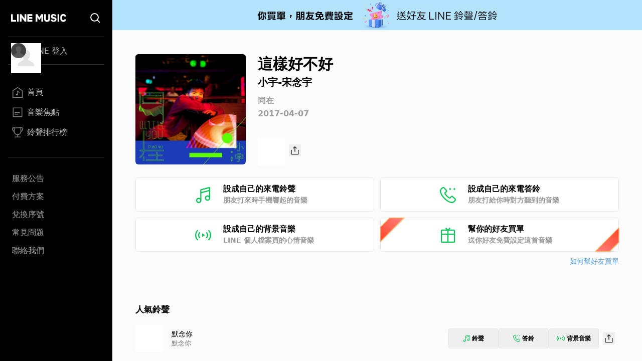

--- FILE ---
content_type: text/html; charset=utf-8
request_url: https://music-tw.line.me/track/1323383005
body_size: 9146
content:
<!DOCTYPE html><html><head><meta charSet="utf-8"/><meta name="viewport" content="width=device-width"/><title>這樣好不好 - 小宇-宋念宇  - 同在專輯 - LINE MUSIC</title><link rel="icon" type="image/x-icon" href="/favicon.png"/><meta name="title" content="這樣好不好 - 小宇-宋念宇  - 同在專輯 - LINE MUSIC"/><meta property="og:title" content="這樣好不好 - 小宇-宋念宇  - 同在專輯 - LINE MUSIC"/><meta name="description" content="這樣好不好歌詞 - 小宇-宋念宇 作詞：徐旻鈴
作曲：宋念宇

Yeah
在星球上不同角落
已有多少相愛人口
總以為擁抱 還能稍候
下一幕失去下落
我要我們有以後
請你陪我變得老舊
看皺紋爬滿緊牽的手

這樣好不好 把雜音關掉
跳進我懷抱 別的不重要
這樣好不好 把教條黑掉
沾粘我細胞 別的不重要
這樣好不好 把路人碼掉
填滿我眼角 別的不重要
就單純的愛到老

答應我 答應我 答應我未來
世界再如何搖擺
每一天的早安你都在
交給我 你最好
你最壞 你最真的愛

到末日遇見晚安
全程都放心由我保管

而一輩子那麼短暫
只一點寂寞都不該
誰都別來解開 我們糾纏

自己愛自己痛快
這樣好不好 把雜音關掉
跳進我懷抱 別的不重要
這樣好不好 把教條黑掉
沾粘我細胞 別的不重要
這樣好不好 把路人碼掉
填滿我眼角 別的不重要
就單純的愛到老

答應我 答應我 答應我未來
世界再如何搖擺
每一天的早安你都在
交給我 你最好
你最壞 你最真的愛

到末日遇見晚安
全程都放心由我保管
再也瞞不住了 我藍圖清晰了
你凝望著夕陽 我聞著髮香

定居在同一個天堂
答應我 答應我 答應我未來
世界再如何搖擺

每一天的早安你都在
交給我 你最好
你最壞 你最真的愛
到末日遇見晚安
全程都放心由我保管"/><meta property="og:description" content="小宇-宋念宇 的這樣好不好歌曲介紹與收聽 - LINE MUSIC"/><meta name="keywords" content="這樣好不好, 這樣好不好歌詞, 同在, 小宇-宋念宇專輯, 小宇-宋念宇 "/><meta property="og:url" content="https://music-tw.line.me/track/1323383005"/><meta property="og:image" content="https://lineimg.omusic.com.tw/img/album/1323383.jpg?v=20250724191453"/><link rel="canonical" href="https://music-tw.line.me/track/1323383005"/><link rel="alternate" href="https://music-tw.line.me/track/1323383005" media="only screen and (max-width:640px)"/><link rel="alternate" href="https://music-tw.line.me/track/1323383005" media="handheld"/><meta name="next-head-count" content="14"/><link rel="preload" href="/_next/static/css/db105a7ba7bcb480.css" as="style"/><link rel="stylesheet" href="/_next/static/css/db105a7ba7bcb480.css" data-n-g=""/><link rel="preload" href="/_next/static/css/4df78f2cd73d6b26.css" as="style"/><link rel="stylesheet" href="/_next/static/css/4df78f2cd73d6b26.css" data-n-p=""/><noscript data-n-css=""></noscript><script defer="" nomodule="" src="/_next/static/chunks/polyfills-42372ed130431b0a.js"></script><script src="/_next/static/chunks/webpack-3379d213cb1db313.js" defer=""></script><script src="/_next/static/chunks/framework-64ad27b21261a9ce.js" defer=""></script><script src="/_next/static/chunks/main-80a248a7d28c20b2.js" defer=""></script><script src="/_next/static/chunks/pages/_app-dbe1ddee4e562aed.js" defer=""></script><script src="/_next/static/chunks/976-3bd7d06c31b37083.js" defer=""></script><script src="/_next/static/chunks/490-376012c099db8577.js" defer=""></script><script src="/_next/static/chunks/732-0875df5b8be68da0.js" defer=""></script><script src="/_next/static/chunks/pages/track/%5BtrackId%5D-d798c517f4fb1053.js" defer=""></script><script src="/_next/static/6IbIR_2lMUx5ydQqHfLqh/_buildManifest.js" defer=""></script><script src="/_next/static/6IbIR_2lMUx5ydQqHfLqh/_ssgManifest.js" defer=""></script></head><body class="bg-gray-50"><div id="__next"><div class="relative flex h-screen flex-col overflow-y-auto l:flex-row" id="layout-container"><div class="sticky top-0 z-10 w-auto flex-none bg-black l:bottom-0"><div class="flex"><a class="flex-1" href="/"><div class="mx-5 my-[21px] h-[25px] w-[111px] bg-[url(&#x27;/Logo/WhiteLineMusic.svg&#x27;)] bg-center bg-no-repeat l:mx-[22px] l:mb-[25px] l:mt-[23px]"></div></a><div class="mx-5 my-[21px] size-[25px] bg-[url(&#x27;/Common/WhiteSearch.svg&#x27;)] bg-center bg-no-repeat l:mx-[22px] l:mb-[25px] l:mt-[23px]"></div><div id="menu_button" class="hamburger-menu mb-[22px] mr-5 mt-6 bg-white bg-center bg-no-repeat l:hidden"></div></div><div id="menu" class="flex translate-x-full flex-col overflow-hidden text-gray-500 max-l:fixed max-l:left-0 max-l:top-0 max-l:size-full max-l:overflow-y-auto max-l:bg-black max-l:transition-transform max-l:duration-1000 l:translate-x-0"><div class="my-4 ml-auto mr-3.5 size-9 l:hidden"><button id="menu_close_button" class="btn-close [--c:white]" style="height:36px;--b:2px;--s:5px;--bg:transparent" type="button" data-headlessui-state=""></button></div><div class="mx-4"><div class="border-b border-gray-500/50 l:border-y"><div class="hidden h-[60px] text-xl font-bold leading-[60px] text-white l:flex l:h-[54px] l:py-3 l:text-base l:font-normal l:leading-8 l:text-gray-300"><img alt="Picture of the author" width="30" height="30" decoding="async" data-nimg="1" class="relative mr-3 size-[60px] rounded-full after:absolute after:left-0 after:top-0 after:size-[60px] after:bg-[url(&#x27;/DefaultPic/myInfo.gif&#x27;)] after:bg-cover after:content-[&#x27;&#x27;] l:ml-1.5 l:mr-2.5 l:size-[30px] l:after:content-[url(&#x27;/DefaultPic/profile.svg&#x27;)]" style="color:transparent" src=""/><a class="flex-1" href="https://music-tw.line.me/api/social/v1/sso/login">LINE 登入</a></div></div><div class="border-b border-gray-500/50 py-3 l:py-8"><a id="menu_link_0" href="/"><div class="flex items-center py-3 text-[22px] leading-[26px] opacity-80 hover:opacity-100 l:mt-1.5 l:px-2 l:py-1.5 l:text-base l:leading-5 text-white"><span class="flex items-center before:mr-2 before:inline-block before:size-[26px] before:bg-cover before:content-[&#x27;&#x27;] l:before:size-[22px] before:bg-[url(&quot;/SiderBar/Main.svg&quot;)]"></span>首頁</div></a><a id="menu_link_1" href="/magazine"><div class="flex items-center py-3 text-[22px] leading-[26px] opacity-80 hover:opacity-100 l:mt-1.5 l:px-2 l:py-1.5 l:text-base l:leading-5 text-white"><span class="flex items-center before:mr-2 before:inline-block before:size-[26px] before:bg-cover before:content-[&#x27;&#x27;] l:before:size-[22px] before:bg-[url(&quot;/SiderBar/Magazine.svg&quot;)]"></span>音樂焦點</div></a><a id="menu_link_2" href="/chart"><div class="flex items-center py-3 text-[22px] leading-[26px] opacity-80 hover:opacity-100 l:mt-1.5 l:px-2 l:py-1.5 l:text-base l:leading-5 text-white"><span class="flex items-center before:mr-2 before:inline-block before:size-[26px] before:bg-cover before:content-[&#x27;&#x27;] l:before:size-[22px] before:bg-[url(&quot;/SiderBar/Chart.svg&quot;)]"></span>鈴聲排行榜</div></a></div><div class="pt-6"><a href="https://music-tw.line.me/announcement"><div class="py-3 text-lg leading-5 text-white/80 opacity-80 hover:opacity-100 l:p-2 l:text-base l:leading-5">服務公告</div></a><a href="https://music-tw.line.me/shop"><div class="py-3 text-lg leading-5 text-white/80 opacity-80 hover:opacity-100 l:p-2 l:text-base l:leading-5">付費方案</div></a><a href="https://music-tw.line.me/redeem_page"><div class="py-3 text-lg leading-5 text-white/80 opacity-80 hover:opacity-100 l:p-2 l:text-base l:leading-5">兌換序號</div></a><a href="https://help2.line.me/LINEMusicTW/web/sp?lang=zh-Hant"><div class="py-3 text-lg leading-5 text-white/80 opacity-80 hover:opacity-100 l:p-2 l:text-base l:leading-5">常見問題</div></a><a href="https://contact-cc.line.me/zh-hant/"><div class="py-3 text-lg leading-5 text-white/80 opacity-80 hover:opacity-100 l:p-2 l:text-base l:leading-5">聯絡我們</div></a><a href="https://music-tw.line.me/api/social/v1/sso/login" class="l:hidden"><div class="py-3 text-lg leading-5 text-white/80 opacity-80 hover:opacity-100 l:p-2 l:text-base l:leading-5">LINE登入</div></a></div></div></div></div><div class="flex min-w-0 flex-1 flex-col"><div class="mx-5 w-auto flex-[0_1_100%] md:mx-[43px] 3xl:mx-auto 3xl:w-[964px]"><div class="flex pb-8 pt-6 l:pb-10 l:pt-8 2xl:pb-6 2xl:pt-12"><img alt="這樣好不好" loading="lazy" width="200" height="200" decoding="async" data-nimg="1" class="picture size-[172px] l:size-[220px] rounded-md" style="color:transparent;--after-bg-image:url(/DefaultPic/album.png)" src="https://lineimg.omusic.com.tw/img/album/1323383.jpg?v=20250724191453"/><div class="ml-4 flex h-full flex-auto flex-col text-left l:ml-6"><div class="ellipsis-one-line text-[22px] font-extrabold leading-[29px] l:text-[30px] l:leading-10">這樣好不好</div><a href="/artist/2441643"><div class="ellipsis-one-line mt-[2px] text-base font-semibold leading-[22px] l:text-xl l:leading-7">小宇-宋念宇</div></a><a href="/album/1323383"><div class="ellipsis-one-line mt-2 text-sm font-semibold leading-5 text-[#9A9A9A] l:mt-3 l:text-base l:leading-[22px]">同在</div></a><div class="mt-[2px] text-sm font-semibold leading-5 text-[#9A9A9A] l:mt-1 l:text-base l:leading-[22px]">2017-04-07</div><div class="mt-2 flex items-center justify-between l:mt-[38px] l:justify-start"><div class="relative size-[54px]"><div id="trackend_icon" class="track-end-audition before:absolute before:left-0 before:top-0 before:m-[5px] before:size-11 before:rounded-full before:bg-[#06C755] before:content-[&#x27;&#x27;]"></div><div class="play_bar_btn absolute top-0 size-full bg-[conic-gradient(#06C755_0%,white_0%)]" id="trackend_progress" style="mask-image:radial-gradient(transparent 61%, black 63%, black 68%, transparent 70%)"></div></div><div class="ml-2"><button class="btn_share relative inline-block size-6 bg-[url(/Share/Icon.svg)] bg-no-repeat" type="button" data-headlessui-state=""></button></div></div></div></div><div id="melody_btn_section" class="grid grid-cols-1 gap-3 xl:grid-cols-2"><button id="btn_ringtone" class="relative flex h-[68px] items-center justify-center rounded-md border border-solid border-[#e8e8e8] bg-white text-base font-bold leading-[22px] hover:bg-[#efefef]" type="button" data-headlessui-state=""><div class="p-[18px_16px]" style="background-image:url(/MelodyIcon/RT.svg);background-repeat:no-repeat;background-size:32px 32px;background-position:0px 2.5px"></div><div class="ml-6 flex w-[182px] flex-col items-start"><span class="text-base font-semibold leading-[22px] text-black">設成自己的來電鈴聲</span><span class="text-sm font-semibold leading-[22px] text-[#9A9A9A]">朋友打來時手機響起的音樂</span></div><div class="absolute inset-0 size-full btn_ringtone track"></div></button><button id="btn_ringback" class="relative flex h-[68px] items-center justify-center rounded-md border border-solid border-[#e8e8e8] bg-white text-base font-bold leading-[22px] hover:bg-[#efefef]" type="button" data-headlessui-state=""><div class="p-[18px_16px]" style="background-image:url(/MelodyIcon/RB.svg);background-repeat:no-repeat;background-size:32px 32px;background-position:0px 2.5px"></div><div class="ml-6 flex w-[182px] flex-col items-start"><span class="text-base font-semibold leading-[22px] text-black">設成自己的來電答鈴</span><span class="text-sm font-semibold leading-[22px] text-[#9A9A9A]">朋友打給你時對方聽到的音樂</span></div><div class="absolute inset-0 size-full btn_ringback track"></div></button><button id="btn_bgm" class="relative flex h-[68px] items-center justify-center rounded-md border border-solid border-[#e8e8e8] bg-white text-base font-bold leading-[22px] hover:bg-[#efefef]" type="button" data-headlessui-state=""><div class="p-[18px_16px]" style="background-image:url(/MelodyIcon/BGM.svg);background-repeat:no-repeat;background-size:32px 32px;background-position:0px 2.5px"></div><div class="ml-6 flex w-[182px] flex-col items-start"><span class="text-base font-semibold leading-[22px] text-black">設成自己的背景音樂</span><span class="text-sm font-semibold leading-[22px] text-[#9A9A9A]">LINE 個人檔案頁的心情音樂</span></div><div class="absolute inset-0 size-full btn_bgm_track"></div></button><button id="btn_send_gift" class="relative flex h-[68px] items-center justify-center rounded-md border border-solid border-[#e8e8e8] bg-white text-base font-bold leading-[22px] before:bg-[url(/Common/Gift.svg)] before:bg-[length:32px_32px] before:bg-[position:0px_2.5px] before:bg-no-repeat before:p-[18px_16px] before:content-[&#x27;&#x27;] hover:bg-[#efefef]" type="button" data-headlessui-state=""><div class="absolute bottom-[17px] left-[2px] h-[69px] w-[25px] rotate-45 drop-shadow-[1px_0px_1px_#61544157]"><div class="size-full" style="clip-path:polygon(15% 69%, 15% 31%, 100% 0, 100% 100%);background:linear-gradient(180deg, #FFC458 2.08%, rgba(255, 136, 32, 0.74) 103.65%)"><div class="absolute block h-[69px] w-[25px] bg-gradient-to-b from-[#FF8484] to-[#FF4524]" style="clip-path:polygon(20% 68.5%, 20% 31.5%, 95% 4%, 95% 96%)"></div></div></div><div class="ml-6 flex w-[182px] flex-col items-start"><span class="text-base font-semibold leading-[22px]">幫你的好友買單</span><span class="text-sm font-semibold leading-[22px] text-[#9A9A9A]">送你好友免費設定這首音樂</span></div><div class="absolute right-[2px] top-[17px] h-[69px] w-[25px] rotate-[225deg] drop-shadow-[-1px_0px_1px_#61544157]"><div class="size-full" style="clip-path:polygon(15% 69%, 15% 31%, 100% 0, 100% 100%);background:linear-gradient(180deg, #FFC458 2.08%, rgba(255, 136, 32, 0.74) 103.65%)"><div class="block h-[69px] w-[25px] bg-gradient-to-b from-[#FF8484] to-[#FF4524]" style="clip-path:polygon(20% 68.5%, 20% 31.5%, 95% 4%, 95% 96%)"></div></div></div><div class="btn_send_gift absolute size-full"></div></button></div><div class="mt-2 text-right text-sm leading-[22px] text-[#51A0E1]"><a target="_blank" rel="noopener noreferrer" href="https://music-tw.landpress.line.me/payurbill">如何幫好友買單</a></div><div class="x2l:mt-16 lg:mt-[46px] mt-12"><div class="pb-[33px] pt-0 md:py-[18px] [&amp;:not(:first-child)]:border-t-0 md:[&amp;:not(:first-child)]:border-t md:[&amp;:not(:first-child)]:border-[#ededed]"><h3 class="relative text-left text-[19px] font-bold leading-[38px] text-black md:text-[17px]">人氣鈴聲</h3><div class="my-[15px] flex flex-col rounded-[5px] bg-white p-[5px] xs:p-[10px] xl:my-0 xl:flex-row xl:rounded-none xl:bg-gray-50 xl:px-0 xl:py-3"><div class="flex"><div class="relative size-[54px] flex-[0_0_auto] cursor-pointer"><img alt="專輯封面" loading="lazy" width="200" height="200" decoding="async" data-nimg="1" class="picture size-[54px]" style="color:transparent;--after-bg-image:url(/DefaultPic/album.png)" src="https://lineimg.omusic.com.tw/img/album/1839110.jpg?v=20250724191217"/><div id="track-1839110001_icon" class="circle_btn absolute left-0 top-0 size-full before:absolute before:left-0 before:top-0 before:size-full before:-rotate-90 before:bg-gradient-to-r before:from-black/40 before:to-black/0 before:content-[&#x27;&#x27;]"></div><div id="track-1839110001_progress" class="play_circle_btn absolute top-0 size-full" style="background-image:conic-gradient(red 0%, white 0%);mask-image:radial-gradient(transparent 44%, black 46%, black 51%, transparent 53%)"></div></div><div class="text-left m-auto ml-[18px]"><div class="ellipsis-one-line text-[17px] leading-[24px] text-black md:text-[14px] md:leading-[20px]"><a href="/track/1839110001">默念你</a></div><div class="ellipsis-one-line text-[15px] leading-[22px] text-[#777777] md:text-[13px] md:leading-[18px]"><a href="/album/1839110">默念你</a></div></div></div><div class="ml-auto mr-0 flex items-center gap-[3px] p-[7px_0] xs:gap-2"><button class="btn_ringtone flex items-center justify-center rounded border border-[#e8e8e8] text-xs font-semibold leading-[22px] hover:bg-[#efefef] h-10 w-[79px] sm:w-[100px]" type="button" data-headlessui-state=""><div class="mr-1 bg-no-repeat size-[14px] bg-[url(/MelodyIcon/RT.svg)] bg-[length:14px_14px]"></div>鈴聲</button><button class="btn_ringback flex items-center justify-center rounded border border-[#e8e8e8] text-xs font-semibold leading-[22px] hover:bg-[#efefef] h-10 w-[79px] sm:w-[100px]" type="button" data-headlessui-state=""><div class="mr-1 bg-no-repeat size-[14px] bg-[url(/MelodyIcon/RB.svg)] bg-[length:14px_14px]"></div>答鈴</button><button class="btn_bgm_ flex items-center justify-center rounded border border-[#e8e8e8] text-xs font-semibold leading-[22px] hover:bg-[#efefef] h-10 w-[79px] sm:w-[100px]" type="button" data-headlessui-state=""><div class="mr-1 bg-no-repeat size-4 bg-[url(/MelodyIcon/BGM.svg)] bg-[length:16px_16px]"></div>背景音樂</button><div class="m-[8px_0] size-6 cursor-pointer hover:cursor-pointer xs:m-[8px]"><button class="btn_share relative inline-block size-6 bg-[url(/Share/Icon.svg)] bg-no-repeat" type="button" data-headlessui-state=""></button></div></div></div><div class="my-[15px] flex flex-col rounded-[5px] bg-white p-[5px] xs:p-[10px] xl:my-0 xl:flex-row xl:rounded-none xl:bg-gray-50 xl:px-0 xl:py-3"><div class="flex"><div class="relative size-[54px] flex-[0_0_auto] cursor-pointer"><img alt="專輯封面" loading="lazy" width="200" height="200" decoding="async" data-nimg="1" class="picture size-[54px]" style="color:transparent;--after-bg-image:url(/DefaultPic/album.png)" src="https://lineimg.omusic.com.tw/img/album/5211519.jpg?v=20250724191536"/><div id="track-5211519010_icon" class="circle_btn absolute left-0 top-0 size-full before:absolute before:left-0 before:top-0 before:size-full before:-rotate-90 before:bg-gradient-to-r before:from-black/40 before:to-black/0 before:content-[&#x27;&#x27;]"></div><div id="track-5211519010_progress" class="play_circle_btn absolute top-0 size-full" style="background-image:conic-gradient(red 0%, white 0%);mask-image:radial-gradient(transparent 44%, black 46%, black 51%, transparent 53%)"></div></div><div class="text-left m-auto ml-[18px]"><div class="ellipsis-one-line text-[17px] leading-[24px] text-black md:text-[14px] md:leading-[20px]"><a href="/track/5211519010">你走吧</a></div><div class="ellipsis-one-line text-[15px] leading-[22px] text-[#777777] md:text-[13px] md:leading-[18px]"><a href="/album/5211519">無視</a></div></div></div><div class="ml-auto mr-0 flex items-center gap-[3px] p-[7px_0] xs:gap-2"><button class="btn_ringtone flex items-center justify-center rounded border border-[#e8e8e8] text-xs font-semibold leading-[22px] hover:bg-[#efefef] h-10 w-[79px] sm:w-[100px]" type="button" data-headlessui-state=""><div class="mr-1 bg-no-repeat size-[14px] bg-[url(/MelodyIcon/RT.svg)] bg-[length:14px_14px]"></div>鈴聲</button><button class="btn_ringback flex items-center justify-center rounded border border-[#e8e8e8] text-xs font-semibold leading-[22px] hover:bg-[#efefef] h-10 w-[79px] sm:w-[100px]" type="button" data-headlessui-state=""><div class="mr-1 bg-no-repeat size-[14px] bg-[url(/MelodyIcon/RB.svg)] bg-[length:14px_14px]"></div>答鈴</button><button class="btn_bgm_ flex items-center justify-center rounded border border-[#e8e8e8] text-xs font-semibold leading-[22px] hover:bg-[#efefef] h-10 w-[79px] sm:w-[100px]" type="button" data-headlessui-state=""><div class="mr-1 bg-no-repeat size-4 bg-[url(/MelodyIcon/BGM.svg)] bg-[length:16px_16px]"></div>背景音樂</button><div class="m-[8px_0] size-6 cursor-pointer hover:cursor-pointer xs:m-[8px]"><button class="btn_share relative inline-block size-6 bg-[url(/Share/Icon.svg)] bg-no-repeat" type="button" data-headlessui-state=""></button></div></div></div><div class="my-[15px] flex flex-col rounded-[5px] bg-white p-[5px] xs:p-[10px] xl:my-0 xl:flex-row xl:rounded-none xl:bg-gray-50 xl:px-0 xl:py-3"><div class="flex"><div class="relative size-[54px] flex-[0_0_auto] cursor-pointer"><img alt="專輯封面" loading="lazy" width="200" height="200" decoding="async" data-nimg="1" class="picture size-[54px]" style="color:transparent;--after-bg-image:url(/DefaultPic/album.png)" src="https://lineimg.omusic.com.tw/img/album/5211519.jpg?v=20250724191536"/><div id="track-5211519009_icon" class="circle_btn absolute left-0 top-0 size-full before:absolute before:left-0 before:top-0 before:size-full before:-rotate-90 before:bg-gradient-to-r before:from-black/40 before:to-black/0 before:content-[&#x27;&#x27;]"></div><div id="track-5211519009_progress" class="play_circle_btn absolute top-0 size-full" style="background-image:conic-gradient(red 0%, white 0%);mask-image:radial-gradient(transparent 44%, black 46%, black 51%, transparent 53%)"></div></div><div class="text-left m-auto ml-[18px]"><div class="ellipsis-one-line text-[17px] leading-[24px] text-black md:text-[14px] md:leading-[20px]"><a href="/track/5211519009">無視生非</a></div><div class="ellipsis-one-line text-[15px] leading-[22px] text-[#777777] md:text-[13px] md:leading-[18px]"><a href="/album/5211519">無視</a></div></div></div><div class="ml-auto mr-0 flex items-center gap-[3px] p-[7px_0] xs:gap-2"><button class="btn_ringtone flex items-center justify-center rounded border border-[#e8e8e8] text-xs font-semibold leading-[22px] hover:bg-[#efefef] h-10 w-[79px] sm:w-[100px]" type="button" data-headlessui-state=""><div class="mr-1 bg-no-repeat size-[14px] bg-[url(/MelodyIcon/RT.svg)] bg-[length:14px_14px]"></div>鈴聲</button><button class="btn_ringback flex items-center justify-center rounded border border-[#e8e8e8] text-xs font-semibold leading-[22px] hover:bg-[#efefef] h-10 w-[79px] sm:w-[100px]" type="button" data-headlessui-state=""><div class="mr-1 bg-no-repeat size-[14px] bg-[url(/MelodyIcon/RB.svg)] bg-[length:14px_14px]"></div>答鈴</button><button class="btn_bgm_ flex items-center justify-center rounded border border-[#e8e8e8] text-xs font-semibold leading-[22px] hover:bg-[#efefef] h-10 w-[79px] sm:w-[100px]" type="button" data-headlessui-state=""><div class="mr-1 bg-no-repeat size-4 bg-[url(/MelodyIcon/BGM.svg)] bg-[length:16px_16px]"></div>背景音樂</button><div class="m-[8px_0] size-6 cursor-pointer hover:cursor-pointer xs:m-[8px]"><button class="btn_share relative inline-block size-6 bg-[url(/Share/Icon.svg)] bg-no-repeat" type="button" data-headlessui-state=""></button></div></div></div><div class="my-[15px] flex flex-col rounded-[5px] bg-white p-[5px] xs:p-[10px] xl:my-0 xl:flex-row xl:rounded-none xl:bg-gray-50 xl:px-0 xl:py-3"><div class="flex"><div class="relative size-[54px] flex-[0_0_auto] cursor-pointer"><img alt="專輯封面" loading="lazy" width="200" height="200" decoding="async" data-nimg="1" class="picture size-[54px]" style="color:transparent;--after-bg-image:url(/DefaultPic/album.png)" src="https://lineimg.omusic.com.tw/img/album/5211519.jpg?v=20250724191536"/><div id="track-5211519008_icon" class="circle_btn absolute left-0 top-0 size-full before:absolute before:left-0 before:top-0 before:size-full before:-rotate-90 before:bg-gradient-to-r before:from-black/40 before:to-black/0 before:content-[&#x27;&#x27;]"></div><div id="track-5211519008_progress" class="play_circle_btn absolute top-0 size-full" style="background-image:conic-gradient(red 0%, white 0%);mask-image:radial-gradient(transparent 44%, black 46%, black 51%, transparent 53%)"></div></div><div class="text-left m-auto ml-[18px]"><div class="ellipsis-one-line text-[17px] leading-[24px] text-black md:text-[14px] md:leading-[20px]"><a href="/track/5211519008">多了多了</a></div><div class="ellipsis-one-line text-[15px] leading-[22px] text-[#777777] md:text-[13px] md:leading-[18px]"><a href="/album/5211519">無視</a></div></div></div><div class="ml-auto mr-0 flex items-center gap-[3px] p-[7px_0] xs:gap-2"><button class="btn_ringtone flex items-center justify-center rounded border border-[#e8e8e8] text-xs font-semibold leading-[22px] hover:bg-[#efefef] h-10 w-[79px] sm:w-[100px]" type="button" data-headlessui-state=""><div class="mr-1 bg-no-repeat size-[14px] bg-[url(/MelodyIcon/RT.svg)] bg-[length:14px_14px]"></div>鈴聲</button><button class="btn_ringback flex items-center justify-center rounded border border-[#e8e8e8] text-xs font-semibold leading-[22px] hover:bg-[#efefef] h-10 w-[79px] sm:w-[100px]" type="button" data-headlessui-state=""><div class="mr-1 bg-no-repeat size-[14px] bg-[url(/MelodyIcon/RB.svg)] bg-[length:14px_14px]"></div>答鈴</button><button class="btn_bgm_ flex items-center justify-center rounded border border-[#e8e8e8] text-xs font-semibold leading-[22px] hover:bg-[#efefef] h-10 w-[79px] sm:w-[100px]" type="button" data-headlessui-state=""><div class="mr-1 bg-no-repeat size-4 bg-[url(/MelodyIcon/BGM.svg)] bg-[length:16px_16px]"></div>背景音樂</button><div class="m-[8px_0] size-6 cursor-pointer hover:cursor-pointer xs:m-[8px]"><button class="btn_share relative inline-block size-6 bg-[url(/Share/Icon.svg)] bg-no-repeat" type="button" data-headlessui-state=""></button></div></div></div><div class="my-[15px] flex flex-col rounded-[5px] bg-white p-[5px] xs:p-[10px] xl:my-0 xl:flex-row xl:rounded-none xl:bg-gray-50 xl:px-0 xl:py-3"><div class="flex"><div class="relative size-[54px] flex-[0_0_auto] cursor-pointer"><img alt="專輯封面" loading="lazy" width="200" height="200" decoding="async" data-nimg="1" class="picture size-[54px]" style="color:transparent;--after-bg-image:url(/DefaultPic/album.png)" src="https://lineimg.omusic.com.tw/img/album/5211519.jpg?v=20250724191536"/><div id="track-5211519007_icon" class="circle_btn absolute left-0 top-0 size-full before:absolute before:left-0 before:top-0 before:size-full before:-rotate-90 before:bg-gradient-to-r before:from-black/40 before:to-black/0 before:content-[&#x27;&#x27;]"></div><div id="track-5211519007_progress" class="play_circle_btn absolute top-0 size-full" style="background-image:conic-gradient(red 0%, white 0%);mask-image:radial-gradient(transparent 44%, black 46%, black 51%, transparent 53%)"></div></div><div class="text-left m-auto ml-[18px]"><div class="ellipsis-one-line text-[17px] leading-[24px] text-black md:text-[14px] md:leading-[20px]"><a href="/track/5211519007">我知道你會哭</a></div><div class="ellipsis-one-line text-[15px] leading-[22px] text-[#777777] md:text-[13px] md:leading-[18px]"><a href="/album/5211519">無視</a></div></div></div><div class="ml-auto mr-0 flex items-center gap-[3px] p-[7px_0] xs:gap-2"><button class="btn_ringtone flex items-center justify-center rounded border border-[#e8e8e8] text-xs font-semibold leading-[22px] hover:bg-[#efefef] h-10 w-[79px] sm:w-[100px]" type="button" data-headlessui-state=""><div class="mr-1 bg-no-repeat size-[14px] bg-[url(/MelodyIcon/RT.svg)] bg-[length:14px_14px]"></div>鈴聲</button><button class="btn_ringback flex items-center justify-center rounded border border-[#e8e8e8] text-xs font-semibold leading-[22px] hover:bg-[#efefef] h-10 w-[79px] sm:w-[100px]" type="button" data-headlessui-state=""><div class="mr-1 bg-no-repeat size-[14px] bg-[url(/MelodyIcon/RB.svg)] bg-[length:14px_14px]"></div>答鈴</button><button class="btn_bgm_ flex items-center justify-center rounded border border-[#e8e8e8] text-xs font-semibold leading-[22px] hover:bg-[#efefef] h-10 w-[79px] sm:w-[100px]" type="button" data-headlessui-state=""><div class="mr-1 bg-no-repeat size-4 bg-[url(/MelodyIcon/BGM.svg)] bg-[length:16px_16px]"></div>背景音樂</button><div class="m-[8px_0] size-6 cursor-pointer hover:cursor-pointer xs:m-[8px]"><button class="btn_share relative inline-block size-6 bg-[url(/Share/Icon.svg)] bg-no-repeat" type="button" data-headlessui-state=""></button></div></div></div><div class="my-[15px] flex flex-col rounded-[5px] bg-white p-[5px] xs:p-[10px] xl:my-0 xl:flex-row xl:rounded-none xl:bg-gray-50 xl:px-0 xl:py-3"><div class="flex"><div class="relative size-[54px] flex-[0_0_auto] cursor-pointer"><img alt="專輯封面" loading="lazy" width="200" height="200" decoding="async" data-nimg="1" class="picture size-[54px]" style="color:transparent;--after-bg-image:url(/DefaultPic/album.png)" src="https://lineimg.omusic.com.tw/img/album/5211519.jpg?v=20250724191536"/><div id="track-5211519006_icon" class="circle_btn absolute left-0 top-0 size-full before:absolute before:left-0 before:top-0 before:size-full before:-rotate-90 before:bg-gradient-to-r before:from-black/40 before:to-black/0 before:content-[&#x27;&#x27;]"></div><div id="track-5211519006_progress" class="play_circle_btn absolute top-0 size-full" style="background-image:conic-gradient(red 0%, white 0%);mask-image:radial-gradient(transparent 44%, black 46%, black 51%, transparent 53%)"></div></div><div class="text-left m-auto ml-[18px]"><div class="ellipsis-one-line text-[17px] leading-[24px] text-black md:text-[14px] md:leading-[20px]"><a href="/track/5211519006">沒什麼不好</a></div><div class="ellipsis-one-line text-[15px] leading-[22px] text-[#777777] md:text-[13px] md:leading-[18px]"><a href="/album/5211519">無視</a></div></div></div><div class="ml-auto mr-0 flex items-center gap-[3px] p-[7px_0] xs:gap-2"><button class="btn_ringtone flex items-center justify-center rounded border border-[#e8e8e8] text-xs font-semibold leading-[22px] hover:bg-[#efefef] h-10 w-[79px] sm:w-[100px]" type="button" data-headlessui-state=""><div class="mr-1 bg-no-repeat size-[14px] bg-[url(/MelodyIcon/RT.svg)] bg-[length:14px_14px]"></div>鈴聲</button><button class="btn_ringback flex items-center justify-center rounded border border-[#e8e8e8] text-xs font-semibold leading-[22px] hover:bg-[#efefef] h-10 w-[79px] sm:w-[100px]" type="button" data-headlessui-state=""><div class="mr-1 bg-no-repeat size-[14px] bg-[url(/MelodyIcon/RB.svg)] bg-[length:14px_14px]"></div>答鈴</button><button class="btn_bgm_ flex items-center justify-center rounded border border-[#e8e8e8] text-xs font-semibold leading-[22px] hover:bg-[#efefef] h-10 w-[79px] sm:w-[100px]" type="button" data-headlessui-state=""><div class="mr-1 bg-no-repeat size-4 bg-[url(/MelodyIcon/BGM.svg)] bg-[length:16px_16px]"></div>背景音樂</button><div class="m-[8px_0] size-6 cursor-pointer hover:cursor-pointer xs:m-[8px]"><button class="btn_share relative inline-block size-6 bg-[url(/Share/Icon.svg)] bg-no-repeat" type="button" data-headlessui-state=""></button></div></div></div><div class="my-[15px] flex flex-col rounded-[5px] bg-white p-[5px] xs:p-[10px] xl:my-0 xl:flex-row xl:rounded-none xl:bg-gray-50 xl:px-0 xl:py-3"><div class="flex"><div class="relative size-[54px] flex-[0_0_auto] cursor-pointer"><img alt="專輯封面" loading="lazy" width="200" height="200" decoding="async" data-nimg="1" class="picture size-[54px]" style="color:transparent;--after-bg-image:url(/DefaultPic/album.png)" src="https://lineimg.omusic.com.tw/img/album/5211519.jpg?v=20250724191536"/><div id="track-5211519005_icon" class="circle_btn absolute left-0 top-0 size-full before:absolute before:left-0 before:top-0 before:size-full before:-rotate-90 before:bg-gradient-to-r before:from-black/40 before:to-black/0 before:content-[&#x27;&#x27;]"></div><div id="track-5211519005_progress" class="play_circle_btn absolute top-0 size-full" style="background-image:conic-gradient(red 0%, white 0%);mask-image:radial-gradient(transparent 44%, black 46%, black 51%, transparent 53%)"></div></div><div class="text-left m-auto ml-[18px]"><div class="ellipsis-one-line text-[17px] leading-[24px] text-black md:text-[14px] md:leading-[20px]"><a href="/track/5211519005">不與誰做對的誠實</a></div><div class="ellipsis-one-line text-[15px] leading-[22px] text-[#777777] md:text-[13px] md:leading-[18px]"><a href="/album/5211519">無視</a></div></div></div><div class="ml-auto mr-0 flex items-center gap-[3px] p-[7px_0] xs:gap-2"><button class="btn_ringtone flex items-center justify-center rounded border border-[#e8e8e8] text-xs font-semibold leading-[22px] hover:bg-[#efefef] h-10 w-[79px] sm:w-[100px]" type="button" data-headlessui-state=""><div class="mr-1 bg-no-repeat size-[14px] bg-[url(/MelodyIcon/RT.svg)] bg-[length:14px_14px]"></div>鈴聲</button><button class="btn_ringback flex items-center justify-center rounded border border-[#e8e8e8] text-xs font-semibold leading-[22px] hover:bg-[#efefef] h-10 w-[79px] sm:w-[100px]" type="button" data-headlessui-state=""><div class="mr-1 bg-no-repeat size-[14px] bg-[url(/MelodyIcon/RB.svg)] bg-[length:14px_14px]"></div>答鈴</button><button class="btn_bgm_ flex items-center justify-center rounded border border-[#e8e8e8] text-xs font-semibold leading-[22px] hover:bg-[#efefef] h-10 w-[79px] sm:w-[100px]" type="button" data-headlessui-state=""><div class="mr-1 bg-no-repeat size-4 bg-[url(/MelodyIcon/BGM.svg)] bg-[length:16px_16px]"></div>背景音樂</button><div class="m-[8px_0] size-6 cursor-pointer hover:cursor-pointer xs:m-[8px]"><button class="btn_share relative inline-block size-6 bg-[url(/Share/Icon.svg)] bg-no-repeat" type="button" data-headlessui-state=""></button></div></div></div><div class="my-[15px] flex flex-col rounded-[5px] bg-white p-[5px] xs:p-[10px] xl:my-0 xl:flex-row xl:rounded-none xl:bg-gray-50 xl:px-0 xl:py-3"><div class="flex"><div class="relative size-[54px] flex-[0_0_auto] cursor-pointer"><img alt="專輯封面" loading="lazy" width="200" height="200" decoding="async" data-nimg="1" class="picture size-[54px]" style="color:transparent;--after-bg-image:url(/DefaultPic/album.png)" src="https://lineimg.omusic.com.tw/img/album/5211519.jpg?v=20250724191536"/><div id="track-5211519004_icon" class="circle_btn absolute left-0 top-0 size-full before:absolute before:left-0 before:top-0 before:size-full before:-rotate-90 before:bg-gradient-to-r before:from-black/40 before:to-black/0 before:content-[&#x27;&#x27;]"></div><div id="track-5211519004_progress" class="play_circle_btn absolute top-0 size-full" style="background-image:conic-gradient(red 0%, white 0%);mask-image:radial-gradient(transparent 44%, black 46%, black 51%, transparent 53%)"></div></div><div class="text-left m-auto ml-[18px]"><div class="ellipsis-one-line text-[17px] leading-[24px] text-black md:text-[14px] md:leading-[20px]"><a href="/track/5211519004">怎麼忘記了你 (feat.魏如昀)</a></div><div class="ellipsis-one-line text-[15px] leading-[22px] text-[#777777] md:text-[13px] md:leading-[18px]"><a href="/album/5211519">無視</a></div></div></div><div class="ml-auto mr-0 flex items-center gap-[3px] p-[7px_0] xs:gap-2"><button class="btn_ringtone flex items-center justify-center rounded border border-[#e8e8e8] text-xs font-semibold leading-[22px] hover:bg-[#efefef] h-10 w-[79px] sm:w-[100px]" type="button" data-headlessui-state=""><div class="mr-1 bg-no-repeat size-[14px] bg-[url(/MelodyIcon/RT.svg)] bg-[length:14px_14px]"></div>鈴聲</button><button class="btn_ringback flex items-center justify-center rounded border border-[#e8e8e8] text-xs font-semibold leading-[22px] hover:bg-[#efefef] h-10 w-[79px] sm:w-[100px]" type="button" data-headlessui-state=""><div class="mr-1 bg-no-repeat size-[14px] bg-[url(/MelodyIcon/RB.svg)] bg-[length:14px_14px]"></div>答鈴</button><button class="btn_bgm_ flex items-center justify-center rounded border border-[#e8e8e8] text-xs font-semibold leading-[22px] hover:bg-[#efefef] h-10 w-[79px] sm:w-[100px]" type="button" data-headlessui-state=""><div class="mr-1 bg-no-repeat size-4 bg-[url(/MelodyIcon/BGM.svg)] bg-[length:16px_16px]"></div>背景音樂</button><div class="m-[8px_0] size-6 cursor-pointer hover:cursor-pointer xs:m-[8px]"><button class="btn_share relative inline-block size-6 bg-[url(/Share/Icon.svg)] bg-no-repeat" type="button" data-headlessui-state=""></button></div></div></div><div class="my-[15px] flex flex-col rounded-[5px] bg-white p-[5px] xs:p-[10px] xl:my-0 xl:flex-row xl:rounded-none xl:bg-gray-50 xl:px-0 xl:py-3"><div class="flex"><div class="relative size-[54px] flex-[0_0_auto] cursor-pointer"><img alt="專輯封面" loading="lazy" width="200" height="200" decoding="async" data-nimg="1" class="picture size-[54px]" style="color:transparent;--after-bg-image:url(/DefaultPic/album.png)" src="https://lineimg.omusic.com.tw/img/album/5211519.jpg?v=20250724191536"/><div id="track-5211519003_icon" class="circle_btn absolute left-0 top-0 size-full before:absolute before:left-0 before:top-0 before:size-full before:-rotate-90 before:bg-gradient-to-r before:from-black/40 before:to-black/0 before:content-[&#x27;&#x27;]"></div><div id="track-5211519003_progress" class="play_circle_btn absolute top-0 size-full" style="background-image:conic-gradient(red 0%, white 0%);mask-image:radial-gradient(transparent 44%, black 46%, black 51%, transparent 53%)"></div></div><div class="text-left m-auto ml-[18px]"><div class="ellipsis-one-line text-[17px] leading-[24px] text-black md:text-[14px] md:leading-[20px]"><a href="/track/5211519003">年少不平凡</a></div><div class="ellipsis-one-line text-[15px] leading-[22px] text-[#777777] md:text-[13px] md:leading-[18px]"><a href="/album/5211519">無視</a></div></div></div><div class="ml-auto mr-0 flex items-center gap-[3px] p-[7px_0] xs:gap-2"><button class="btn_ringtone flex items-center justify-center rounded border border-[#e8e8e8] text-xs font-semibold leading-[22px] hover:bg-[#efefef] h-10 w-[79px] sm:w-[100px]" type="button" data-headlessui-state=""><div class="mr-1 bg-no-repeat size-[14px] bg-[url(/MelodyIcon/RT.svg)] bg-[length:14px_14px]"></div>鈴聲</button><button class="btn_ringback flex items-center justify-center rounded border border-[#e8e8e8] text-xs font-semibold leading-[22px] hover:bg-[#efefef] h-10 w-[79px] sm:w-[100px]" type="button" data-headlessui-state=""><div class="mr-1 bg-no-repeat size-[14px] bg-[url(/MelodyIcon/RB.svg)] bg-[length:14px_14px]"></div>答鈴</button><button class="btn_bgm_ flex items-center justify-center rounded border border-[#e8e8e8] text-xs font-semibold leading-[22px] hover:bg-[#efefef] h-10 w-[79px] sm:w-[100px]" type="button" data-headlessui-state=""><div class="mr-1 bg-no-repeat size-4 bg-[url(/MelodyIcon/BGM.svg)] bg-[length:16px_16px]"></div>背景音樂</button><div class="m-[8px_0] size-6 cursor-pointer hover:cursor-pointer xs:m-[8px]"><button class="btn_share relative inline-block size-6 bg-[url(/Share/Icon.svg)] bg-no-repeat" type="button" data-headlessui-state=""></button></div></div></div><div class="my-[15px] flex flex-col rounded-[5px] bg-white p-[5px] xs:p-[10px] xl:my-0 xl:flex-row xl:rounded-none xl:bg-gray-50 xl:px-0 xl:py-3"><div class="flex"><div class="relative size-[54px] flex-[0_0_auto] cursor-pointer"><img alt="專輯封面" loading="lazy" width="200" height="200" decoding="async" data-nimg="1" class="picture size-[54px]" style="color:transparent;--after-bg-image:url(/DefaultPic/album.png)" src="https://lineimg.omusic.com.tw/img/album/5211519.jpg?v=20250724191536"/><div id="track-5211519002_icon" class="circle_btn absolute left-0 top-0 size-full before:absolute before:left-0 before:top-0 before:size-full before:-rotate-90 before:bg-gradient-to-r before:from-black/40 before:to-black/0 before:content-[&#x27;&#x27;]"></div><div id="track-5211519002_progress" class="play_circle_btn absolute top-0 size-full" style="background-image:conic-gradient(red 0%, white 0%);mask-image:radial-gradient(transparent 44%, black 46%, black 51%, transparent 53%)"></div></div><div class="text-left m-auto ml-[18px]"><div class="ellipsis-one-line text-[17px] leading-[24px] text-black md:text-[14px] md:leading-[20px]"><a href="/track/5211519002">等妳想起我</a></div><div class="ellipsis-one-line text-[15px] leading-[22px] text-[#777777] md:text-[13px] md:leading-[18px]"><a href="/album/5211519">無視</a></div></div></div><div class="ml-auto mr-0 flex items-center gap-[3px] p-[7px_0] xs:gap-2"><button class="btn_ringtone flex items-center justify-center rounded border border-[#e8e8e8] text-xs font-semibold leading-[22px] hover:bg-[#efefef] h-10 w-[79px] sm:w-[100px]" type="button" data-headlessui-state=""><div class="mr-1 bg-no-repeat size-[14px] bg-[url(/MelodyIcon/RT.svg)] bg-[length:14px_14px]"></div>鈴聲</button><button class="btn_ringback flex items-center justify-center rounded border border-[#e8e8e8] text-xs font-semibold leading-[22px] hover:bg-[#efefef] h-10 w-[79px] sm:w-[100px]" type="button" data-headlessui-state=""><div class="mr-1 bg-no-repeat size-[14px] bg-[url(/MelodyIcon/RB.svg)] bg-[length:14px_14px]"></div>答鈴</button><button class="btn_bgm_ flex items-center justify-center rounded border border-[#e8e8e8] text-xs font-semibold leading-[22px] hover:bg-[#efefef] h-10 w-[79px] sm:w-[100px]" type="button" data-headlessui-state=""><div class="mr-1 bg-no-repeat size-4 bg-[url(/MelodyIcon/BGM.svg)] bg-[length:16px_16px]"></div>背景音樂</button><div class="m-[8px_0] size-6 cursor-pointer hover:cursor-pointer xs:m-[8px]"><button class="btn_share relative inline-block size-6 bg-[url(/Share/Icon.svg)] bg-no-repeat" type="button" data-headlessui-state=""></button></div></div></div><div class="my-[15px] flex flex-col rounded-[5px] bg-white p-[5px] xs:p-[10px] xl:my-0 xl:flex-row xl:rounded-none xl:bg-gray-50 xl:px-0 xl:py-3"><div class="flex"><div class="relative size-[54px] flex-[0_0_auto] cursor-pointer"><img alt="專輯封面" loading="lazy" width="200" height="200" decoding="async" data-nimg="1" class="picture size-[54px]" style="color:transparent;--after-bg-image:url(/DefaultPic/album.png)" src="https://lineimg.omusic.com.tw/img/album/5211519.jpg?v=20250724191536"/><div id="track-5211519001_icon" class="circle_btn absolute left-0 top-0 size-full before:absolute before:left-0 before:top-0 before:size-full before:-rotate-90 before:bg-gradient-to-r before:from-black/40 before:to-black/0 before:content-[&#x27;&#x27;]"></div><div id="track-5211519001_progress" class="play_circle_btn absolute top-0 size-full" style="background-image:conic-gradient(red 0%, white 0%);mask-image:radial-gradient(transparent 44%, black 46%, black 51%, transparent 53%)"></div></div><div class="text-left m-auto ml-[18px]"><div class="ellipsis-one-line text-[17px] leading-[24px] text-black md:text-[14px] md:leading-[20px]"><a href="/track/5211519001">見好就放</a></div><div class="ellipsis-one-line text-[15px] leading-[22px] text-[#777777] md:text-[13px] md:leading-[18px]"><a href="/album/5211519">無視</a></div></div></div><div class="ml-auto mr-0 flex items-center gap-[3px] p-[7px_0] xs:gap-2"><button class="btn_ringtone flex items-center justify-center rounded border border-[#e8e8e8] text-xs font-semibold leading-[22px] hover:bg-[#efefef] h-10 w-[79px] sm:w-[100px]" type="button" data-headlessui-state=""><div class="mr-1 bg-no-repeat size-[14px] bg-[url(/MelodyIcon/RT.svg)] bg-[length:14px_14px]"></div>鈴聲</button><button class="btn_ringback flex items-center justify-center rounded border border-[#e8e8e8] text-xs font-semibold leading-[22px] hover:bg-[#efefef] h-10 w-[79px] sm:w-[100px]" type="button" data-headlessui-state=""><div class="mr-1 bg-no-repeat size-[14px] bg-[url(/MelodyIcon/RB.svg)] bg-[length:14px_14px]"></div>答鈴</button><button class="btn_bgm_ flex items-center justify-center rounded border border-[#e8e8e8] text-xs font-semibold leading-[22px] hover:bg-[#efefef] h-10 w-[79px] sm:w-[100px]" type="button" data-headlessui-state=""><div class="mr-1 bg-no-repeat size-4 bg-[url(/MelodyIcon/BGM.svg)] bg-[length:16px_16px]"></div>背景音樂</button><div class="m-[8px_0] size-6 cursor-pointer hover:cursor-pointer xs:m-[8px]"><button class="btn_share relative inline-block size-6 bg-[url(/Share/Icon.svg)] bg-no-repeat" type="button" data-headlessui-state=""></button></div></div></div><div class="my-[15px] flex flex-col rounded-[5px] bg-white p-[5px] xs:p-[10px] xl:my-0 xl:flex-row xl:rounded-none xl:bg-gray-50 xl:px-0 xl:py-3"><div class="flex"><div class="relative size-[54px] flex-[0_0_auto] cursor-pointer"><img alt="專輯封面" loading="lazy" width="200" height="200" decoding="async" data-nimg="1" class="picture size-[54px]" style="color:transparent;--after-bg-image:url(/DefaultPic/album.png)" src="https://lineimg.omusic.com.tw/img/album/2128697.jpg?v=20250724191200"/><div id="track-2128697001_icon" class="circle_btn absolute left-0 top-0 size-full before:absolute before:left-0 before:top-0 before:size-full before:-rotate-90 before:bg-gradient-to-r before:from-black/40 before:to-black/0 before:content-[&#x27;&#x27;]"></div><div id="track-2128697001_progress" class="play_circle_btn absolute top-0 size-full" style="background-image:conic-gradient(red 0%, white 0%);mask-image:radial-gradient(transparent 44%, black 46%, black 51%, transparent 53%)"></div></div><div class="text-left m-auto ml-[18px]"><div class="ellipsis-one-line text-[17px] leading-[24px] text-black md:text-[14px] md:leading-[20px]"><a href="/track/2128697001">臉</a></div><div class="ellipsis-one-line text-[15px] leading-[22px] text-[#777777] md:text-[13px] md:leading-[18px]"><a href="/album/2128697">臉</a></div></div></div><div class="ml-auto mr-0 flex items-center gap-[3px] p-[7px_0] xs:gap-2"><button class="btn_ringtone flex items-center justify-center rounded border border-[#e8e8e8] text-xs font-semibold leading-[22px] hover:bg-[#efefef] h-10 w-[79px] sm:w-[100px]" type="button" data-headlessui-state=""><div class="mr-1 bg-no-repeat size-[14px] bg-[url(/MelodyIcon/RT.svg)] bg-[length:14px_14px]"></div>鈴聲</button><button class="btn_ringback flex items-center justify-center rounded border border-[#e8e8e8] text-xs font-semibold leading-[22px] hover:bg-[#efefef] h-10 w-[79px] sm:w-[100px]" type="button" data-headlessui-state=""><div class="mr-1 bg-no-repeat size-[14px] bg-[url(/MelodyIcon/RB.svg)] bg-[length:14px_14px]"></div>答鈴</button><button class="btn_bgm_ flex items-center justify-center rounded border border-[#e8e8e8] text-xs font-semibold leading-[22px] hover:bg-[#efefef] h-10 w-[79px] sm:w-[100px]" type="button" data-headlessui-state=""><div class="mr-1 bg-no-repeat size-4 bg-[url(/MelodyIcon/BGM.svg)] bg-[length:16px_16px]"></div>背景音樂</button><div class="m-[8px_0] size-6 cursor-pointer hover:cursor-pointer xs:m-[8px]"><button class="btn_share relative inline-block size-6 bg-[url(/Share/Icon.svg)] bg-no-repeat" type="button" data-headlessui-state=""></button></div></div></div><div class="my-[15px] flex flex-col rounded-[5px] bg-white p-[5px] xs:p-[10px] xl:my-0 xl:flex-row xl:rounded-none xl:bg-gray-50 xl:px-0 xl:py-3"><div class="flex"><div class="relative size-[54px] flex-[0_0_auto] cursor-pointer"><img alt="專輯封面" loading="lazy" width="200" height="200" decoding="async" data-nimg="1" class="picture size-[54px]" style="color:transparent;--after-bg-image:url(/DefaultPic/album.png)" src="https://lineimg.omusic.com.tw/img/album/1323383.jpg?v=20250724191453"/><div id="track-1323383008_icon" class="circle_btn absolute left-0 top-0 size-full before:absolute before:left-0 before:top-0 before:size-full before:-rotate-90 before:bg-gradient-to-r before:from-black/40 before:to-black/0 before:content-[&#x27;&#x27;]"></div><div id="track-1323383008_progress" class="play_circle_btn absolute top-0 size-full" style="background-image:conic-gradient(red 0%, white 0%);mask-image:radial-gradient(transparent 44%, black 46%, black 51%, transparent 53%)"></div></div><div class="text-left m-auto ml-[18px]"><div class="ellipsis-one-line text-[17px] leading-[24px] text-black md:text-[14px] md:leading-[20px]"><a href="/track/1323383008">理想時代</a></div><div class="ellipsis-one-line text-[15px] leading-[22px] text-[#777777] md:text-[13px] md:leading-[18px]"><a href="/album/1323383">同在</a></div></div></div><div class="ml-auto mr-0 flex items-center gap-[3px] p-[7px_0] xs:gap-2"><button class="btn_ringtone flex items-center justify-center rounded border border-[#e8e8e8] text-xs font-semibold leading-[22px] hover:bg-[#efefef] h-10 w-[79px] sm:w-[100px]" type="button" data-headlessui-state=""><div class="mr-1 bg-no-repeat size-[14px] bg-[url(/MelodyIcon/RT.svg)] bg-[length:14px_14px]"></div>鈴聲</button><button class="btn_ringback flex items-center justify-center rounded border border-[#e8e8e8] text-xs font-semibold leading-[22px] hover:bg-[#efefef] h-10 w-[79px] sm:w-[100px]" type="button" data-headlessui-state=""><div class="mr-1 bg-no-repeat size-[14px] bg-[url(/MelodyIcon/RB.svg)] bg-[length:14px_14px]"></div>答鈴</button><button class="btn_bgm_ flex items-center justify-center rounded border border-[#e8e8e8] text-xs font-semibold leading-[22px] hover:bg-[#efefef] h-10 w-[79px] sm:w-[100px]" type="button" data-headlessui-state=""><div class="mr-1 bg-no-repeat size-4 bg-[url(/MelodyIcon/BGM.svg)] bg-[length:16px_16px]"></div>背景音樂</button><div class="m-[8px_0] size-6 cursor-pointer hover:cursor-pointer xs:m-[8px]"><button class="btn_share relative inline-block size-6 bg-[url(/Share/Icon.svg)] bg-no-repeat" type="button" data-headlessui-state=""></button></div></div></div><div class="my-[15px] flex flex-col rounded-[5px] bg-white p-[5px] xs:p-[10px] xl:my-0 xl:flex-row xl:rounded-none xl:bg-gray-50 xl:px-0 xl:py-3"><div class="flex"><div class="relative size-[54px] flex-[0_0_auto] cursor-pointer"><img alt="專輯封面" loading="lazy" width="200" height="200" decoding="async" data-nimg="1" class="picture size-[54px]" style="color:transparent;--after-bg-image:url(/DefaultPic/album.png)" src="https://lineimg.omusic.com.tw/img/album/1323383.jpg?v=20250724191453"/><div id="track-1323383006_icon" class="circle_btn absolute left-0 top-0 size-full before:absolute before:left-0 before:top-0 before:size-full before:-rotate-90 before:bg-gradient-to-r before:from-black/40 before:to-black/0 before:content-[&#x27;&#x27;]"></div><div id="track-1323383006_progress" class="play_circle_btn absolute top-0 size-full" style="background-image:conic-gradient(red 0%, white 0%);mask-image:radial-gradient(transparent 44%, black 46%, black 51%, transparent 53%)"></div></div><div class="text-left m-auto ml-[18px]"><div class="ellipsis-one-line text-[17px] leading-[24px] text-black md:text-[14px] md:leading-[20px]"><a href="/track/1323383006">所謂的愛</a></div><div class="ellipsis-one-line text-[15px] leading-[22px] text-[#777777] md:text-[13px] md:leading-[18px]"><a href="/album/1323383">同在</a></div></div></div><div class="ml-auto mr-0 flex items-center gap-[3px] p-[7px_0] xs:gap-2"><button class="btn_ringtone flex items-center justify-center rounded border border-[#e8e8e8] text-xs font-semibold leading-[22px] hover:bg-[#efefef] h-10 w-[79px] sm:w-[100px]" type="button" data-headlessui-state=""><div class="mr-1 bg-no-repeat size-[14px] bg-[url(/MelodyIcon/RT.svg)] bg-[length:14px_14px]"></div>鈴聲</button><button class="btn_ringback flex items-center justify-center rounded border border-[#e8e8e8] text-xs font-semibold leading-[22px] hover:bg-[#efefef] h-10 w-[79px] sm:w-[100px]" type="button" data-headlessui-state=""><div class="mr-1 bg-no-repeat size-[14px] bg-[url(/MelodyIcon/RB.svg)] bg-[length:14px_14px]"></div>答鈴</button><button class="btn_bgm_ flex items-center justify-center rounded border border-[#e8e8e8] text-xs font-semibold leading-[22px] hover:bg-[#efefef] h-10 w-[79px] sm:w-[100px]" type="button" data-headlessui-state=""><div class="mr-1 bg-no-repeat size-4 bg-[url(/MelodyIcon/BGM.svg)] bg-[length:16px_16px]"></div>背景音樂</button><div class="m-[8px_0] size-6 cursor-pointer hover:cursor-pointer xs:m-[8px]"><button class="btn_share relative inline-block size-6 bg-[url(/Share/Icon.svg)] bg-no-repeat" type="button" data-headlessui-state=""></button></div></div></div><div class="my-[15px] flex flex-col rounded-[5px] bg-white p-[5px] xs:p-[10px] xl:my-0 xl:flex-row xl:rounded-none xl:bg-gray-50 xl:px-0 xl:py-3"><div class="flex"><div class="relative size-[54px] flex-[0_0_auto] cursor-pointer"><img alt="專輯封面" loading="lazy" width="200" height="200" decoding="async" data-nimg="1" class="picture size-[54px]" style="color:transparent;--after-bg-image:url(/DefaultPic/album.png)" src="https://lineimg.omusic.com.tw/img/album/1323383.jpg?v=20250724191453"/><div id="track-1323383005_icon" class="circle_btn absolute left-0 top-0 size-full before:absolute before:left-0 before:top-0 before:size-full before:-rotate-90 before:bg-gradient-to-r before:from-black/40 before:to-black/0 before:content-[&#x27;&#x27;]"></div><div id="track-1323383005_progress" class="play_circle_btn absolute top-0 size-full" style="background-image:conic-gradient(red 0%, white 0%);mask-image:radial-gradient(transparent 44%, black 46%, black 51%, transparent 53%)"></div></div><div class="text-left m-auto ml-[18px]"><div class="ellipsis-one-line text-[17px] leading-[24px] text-black md:text-[14px] md:leading-[20px]"><a href="/track/1323383005">這樣好不好</a></div><div class="ellipsis-one-line text-[15px] leading-[22px] text-[#777777] md:text-[13px] md:leading-[18px]"><a href="/album/1323383">同在</a></div></div></div><div class="ml-auto mr-0 flex items-center gap-[3px] p-[7px_0] xs:gap-2"><button class="btn_ringtone flex items-center justify-center rounded border border-[#e8e8e8] text-xs font-semibold leading-[22px] hover:bg-[#efefef] h-10 w-[79px] sm:w-[100px]" type="button" data-headlessui-state=""><div class="mr-1 bg-no-repeat size-[14px] bg-[url(/MelodyIcon/RT.svg)] bg-[length:14px_14px]"></div>鈴聲</button><button class="btn_ringback flex items-center justify-center rounded border border-[#e8e8e8] text-xs font-semibold leading-[22px] hover:bg-[#efefef] h-10 w-[79px] sm:w-[100px]" type="button" data-headlessui-state=""><div class="mr-1 bg-no-repeat size-[14px] bg-[url(/MelodyIcon/RB.svg)] bg-[length:14px_14px]"></div>答鈴</button><button class="btn_bgm_ flex items-center justify-center rounded border border-[#e8e8e8] text-xs font-semibold leading-[22px] hover:bg-[#efefef] h-10 w-[79px] sm:w-[100px]" type="button" data-headlessui-state=""><div class="mr-1 bg-no-repeat size-4 bg-[url(/MelodyIcon/BGM.svg)] bg-[length:16px_16px]"></div>背景音樂</button><div class="m-[8px_0] size-6 cursor-pointer hover:cursor-pointer xs:m-[8px]"><button class="btn_share relative inline-block size-6 bg-[url(/Share/Icon.svg)] bg-no-repeat" type="button" data-headlessui-state=""></button></div></div></div></div><div id="album-section" class="pb-[33px] pt-0 md:py-[18px] [&amp;:not(:first-child)]:border-t-0 md:[&amp;:not(:first-child)]:border-t md:[&amp;:not(:first-child)]:border-[#ededed]"><a href="/list/related-albums?from=track&amp;refererId=2441643&amp;refererName=%E5%B0%8F%E5%AE%87-%E5%AE%8B%E5%BF%B5%E5%AE%87"><h3 class="relative text-left text-[19px] font-bold leading-[38px] text-black md:text-[17px] after:absolute after:bottom-0 after:top-0 after:my-auto after:ml-[7px] after:size-[17px] after:bg-black after:content-[&#x27;&#x27;] after:[clip-path:polygon(6%_0%,0%_6%,43%_50%,0%_94%,6%_100%,55%_50%)]">歌手其他專輯</h3></a><div class="slick-slider customized-slider middle slick-initialized" dir="ltr"><div class="slick-list"><div class="slick-track" style="width:133.33333333333334%;left:0%"><div data-index="0" class="slick-slide slick-active slick-current" tabindex="-1" aria-hidden="false" style="outline:none;width:25%"><div><div class="flex flex-col"><a href="/album/5211519"><img alt="無視" loading="lazy" width="200" height="200" decoding="async" data-nimg="1" class="picture size-[162px] 3xl:size-[180px]" style="color:transparent;--after-bg-image:url(/DefaultPic/album.png)" src="https://lineimg.omusic.com.tw/img/album/5211519.jpg?v=20250724191536"/></a><div class="text-left"><a class="ellipsis-one-line mt-[10px] max-h-5 text-[17px] leading-5 text-black md:max-h-[34px] md:text-sm md:leading-[17px] md:[--webkit-line-clamp:2]" href="/album/5211519">無視</a><a class="ellipsis-one-line max-h-5 pt-0 text-[15px] leading-5 text-gray-500 md:max-h-[34px] md:pt-[5px] md:text-[13px] md:leading-[17px] md:[--webkit-line-clamp:2]" href="/artist/2441643">小宇-宋念宇</a></div></div></div></div><div data-index="1" class="slick-slide slick-active" tabindex="-1" aria-hidden="false" style="outline:none;width:25%"><div><div class="flex flex-col"><a href="/album/2128697"><img alt="臉" loading="lazy" width="200" height="200" decoding="async" data-nimg="1" class="picture size-[162px] 3xl:size-[180px]" style="color:transparent;--after-bg-image:url(/DefaultPic/album.png)" src="https://lineimg.omusic.com.tw/img/album/2128697.jpg?v=20250724191200"/></a><div class="text-left"><a class="ellipsis-one-line mt-[10px] max-h-5 text-[17px] leading-5 text-black md:max-h-[34px] md:text-sm md:leading-[17px] md:[--webkit-line-clamp:2]" href="/album/2128697">臉</a><a class="ellipsis-one-line max-h-5 pt-0 text-[15px] leading-5 text-gray-500 md:max-h-[34px] md:pt-[5px] md:text-[13px] md:leading-[17px] md:[--webkit-line-clamp:2]" href="/artist/2441643">小宇-宋念宇</a></div></div></div></div><div data-index="2" class="slick-slide slick-active" tabindex="-1" aria-hidden="false" style="outline:none;width:25%"><div><div class="flex flex-col"><a href="/album/1839110"><img alt="默念你" loading="lazy" width="200" height="200" decoding="async" data-nimg="1" class="picture size-[162px] 3xl:size-[180px]" style="color:transparent;--after-bg-image:url(/DefaultPic/album.png)" src="https://lineimg.omusic.com.tw/img/album/1839110.jpg?v=20250724191217"/></a><div class="text-left"><a class="ellipsis-one-line mt-[10px] max-h-5 text-[17px] leading-5 text-black md:max-h-[34px] md:text-sm md:leading-[17px] md:[--webkit-line-clamp:2]" href="/album/1839110">默念你</a><a class="ellipsis-one-line max-h-5 pt-0 text-[15px] leading-5 text-gray-500 md:max-h-[34px] md:pt-[5px] md:text-[13px] md:leading-[17px] md:[--webkit-line-clamp:2]" href="/artist/2441643">小宇-宋念宇</a></div></div></div></div><div data-index="3" class="slick-slide" tabindex="-1" aria-hidden="true" style="outline:none;width:25%"><div><div class="flex flex-col"><a href="/album/1323383"><img alt="同在" loading="lazy" width="200" height="200" decoding="async" data-nimg="1" class="picture size-[162px] 3xl:size-[180px]" style="color:transparent;--after-bg-image:url(/DefaultPic/album.png)" src="https://lineimg.omusic.com.tw/img/album/1323383.jpg?v=20250724191453"/></a><div class="text-left"><a class="ellipsis-one-line mt-[10px] max-h-5 text-[17px] leading-5 text-black md:max-h-[34px] md:text-sm md:leading-[17px] md:[--webkit-line-clamp:2]" href="/album/1323383">同在</a><a class="ellipsis-one-line max-h-5 pt-0 text-[15px] leading-5 text-gray-500 md:max-h-[34px] md:pt-[5px] md:text-[13px] md:leading-[17px] md:[--webkit-line-clamp:2]" href="/artist/2441643">小宇-宋念宇</a></div></div></div></div></div></div><button class="absolute z-[2] hidden -translate-y-1/2 rounded-full bg-white p-[13px] shadow-[0_1px_3px_0_rgb(0_0_0_/_20%)] after:block after:size-[14px] after:rotate-180 after:bg-black after:content-[&#x27;&#x27;] after:[clip-path:polygon(20%_50%,70%_100%,80%_90%,40%_50%,80%_10%,70%_0%)] hover:bg-[#efefef] l:right-[-20px] l:inline-flex x3l:top-[90px] top-[81px]" aria-label="Next slide" type="button" data-headlessui-state=""></button></div></div><div class="pb-[33px] pt-0 md:py-[18px] [&amp;:not(:first-child)]:border-t-0 md:[&amp;:not(:first-child)]:border-t md:[&amp;:not(:first-child)]:border-[#ededed]"><h3 class="relative text-left text-[19px] font-bold leading-[38px] text-black md:text-[17px]">歌詞</h3><div class="overflow-hidden transition-all duration-300 max-h-[140px]"><div class="whitespace-pre-wrap py-[10px] text-left text-[15px] leading-[22px] text-[#6D757D] md:text-[13px]">
<!-- -->作詞：徐旻鈴
作曲：宋念宇

Yeah
在星球上不同角落
已有多少相愛人口
總以為擁抱 還能稍候
下一幕失去下落
我要我們有以後
請你陪我變得老舊
看皺紋爬滿緊牽的手

這樣好不好 把雜音關掉
跳進我懷抱 別的不重要
這樣好不好 把教條黑掉
沾粘我細胞 別的不重要
這樣好不好 把路人碼掉
填滿我眼角 別的不重要
就單純的愛到老

答應我 答應我 答應我未來
世界再如何搖擺
每一天的早安你都在
交給我 你最好
你最壞 你最真的愛

到末日遇見晚安
全程都放心由我保管

而一輩子那麼短暫
只一點寂寞都不該
誰都別來解開 我們糾纏

自己愛自己痛快
這樣好不好 把雜音關掉
跳進我懷抱 別的不重要
這樣好不好 把教條黑掉
沾粘我細胞 別的不重要
這樣好不好 把路人碼掉
填滿我眼角 別的不重要
就單純的愛到老

答應我 答應我 答應我未來
世界再如何搖擺
每一天的早安你都在
交給我 你最好
你最壞 你最真的愛

到末日遇見晚安
全程都放心由我保管
再也瞞不住了 我藍圖清晰了
你凝望著夕陽 我聞著髮香

定居在同一個天堂
答應我 答應我 答應我未來
世界再如何搖擺

每一天的早安你都在
交給我 你最好
你最壞 你最真的愛
到末日遇見晚安
全程都放心由我保管</div></div><button class="mt-[15px] flex h-[50px] w-full items-center justify-center text-sm md:m-[5px] md:h-[35px] md:w-fit md:text-[13px]" type="button" data-headlessui-state="">全曲歌詞<div class="lyric-collapse"></div></button></div></div></div><div class="border-t border-solid border-black/5 bg-[#f2f2f2]"><div class="flex flex-col items-center justify-center border-b-0 border-solid border-black/5 px-2.5 pb-0 pt-4 text-[13px] leading-4 text-[#939393] l:items-start l:justify-between l:border-b l:pb-4 2xl:flex-row"><div class="flex flex-wrap place-content-center font-bold"><a href="https://terms2.line.me/music_terms_of_service?lang=zh-Hant" class="p-2.5 2xl:py-0" target="_blank" rel="noopener noreferrer">使用者條款</a><a href="https://terms.line.me/line_tw_privacy_policy?lang=zh-Hant" class="p-2.5 2xl:py-0" target="_blank" rel="noopener noreferrer">隱私權政策</a><a href="https://terms2.line.me/music_terms_of_marketing?lang=zh-Hant" class="p-2.5 2xl:py-0" target="_blank" rel="noopener noreferrer">行銷政策</a><a href="https://terms2.line.me/music_data_agreement?lang=zh-Hant" class="p-2.5 2xl:py-0" target="_blank" rel="noopener noreferrer">資料使用條款</a></div><div class="flex flex-col text-center l:text-start 2xl:text-right 3xl:flex-row-reverse 3xl:text-start"><span class="mb-2.5 px-2.5 2xl:mb-9 3xl:mb-0">© LINE Taiwan Limited.</span><div class="flex flex-col 2xl:flex-row"><span class="mb-2.5 px-2.5 2xl:mb-0">營業人名稱：台灣連線股份有限公司</span><span class="px-2.5">統一編號：24556886</span></div></div></div><div class="flex justify-center px-2.5 pb-3.5 pt-3 l:justify-start"><a href="https://line.me/R/ti/p/%40287rbxyl" target="_blank" rel="noopener noreferrer" class="p-3"><div class="size-6 bg-[url(&#x27;/Footer/Line.svg&#x27;)]"></div></a><a href="https://www.instagram.com/linetoday_star/" target="_blank" rel="noopener noreferrer" class="p-3"><div class="size-6 bg-[url(&#x27;/Footer/Insta.svg&#x27;)]"></div></a><a href="https://www.facebook.com/linetodayTW" target="_blank" rel="noopener noreferrer" class="p-3"><div class="size-6 bg-[url(&#x27;/Footer/Facebook.svg&#x27;)]"></div></a></div></div></div></div></div><script id="__NEXT_DATA__" type="application/json">{"props":{"pageProps":{"track":{"__typename":"Track","relevantAlbums":{"__typename":"Artist","artistId":2441643,"artistName":"小宇-宋念宇","albums":{"__typename":"AlbumConnection","edges":[{"__typename":"AlbumEdge","node":{"__typename":"Album","albumId":5211519,"name":"無視","imageUrl":"https://lineimg.omusic.com.tw/img/album/5211519.jpg?v=20250724191536","artist":{"__typename":"Artist","artistId":2441643,"name":"小宇-宋念宇"}}},{"__typename":"AlbumEdge","node":{"__typename":"Album","albumId":2128697,"name":"臉","imageUrl":"https://lineimg.omusic.com.tw/img/album/2128697.jpg?v=20250724191200","artist":{"__typename":"Artist","artistId":2441643,"name":"小宇-宋念宇"}}},{"__typename":"AlbumEdge","node":{"__typename":"Album","albumId":1839110,"name":"默念你","imageUrl":"https://lineimg.omusic.com.tw/img/album/1839110.jpg?v=20250724191217","artist":{"__typename":"Artist","artistId":2441643,"name":"小宇-宋念宇"}}},{"__typename":"AlbumEdge","node":{"__typename":"Album","albumId":1323383,"name":"同在","imageUrl":"https://lineimg.omusic.com.tw/img/album/1323383.jpg?v=20250724191453","artist":{"__typename":"Artist","artistId":2441643,"name":"小宇-宋念宇"}}}]}},"relevantTracks":{"__typename":"Artist","tracks":{"__typename":"TrackConnection","edges":[{"__typename":"TrackEdge","node":{"__typename":"Track","trackId":1839110001,"trackTitle":"默念你","album":{"__typename":"Album","albumId":1839110,"albumTitle":"默念你","albumCoverUrl":"https://lineimg.omusic.com.tw/img/album/1839110.jpg?v=20250724191217"},"artist":{"__typename":"Artist","artistName":"小宇-宋念宇"}}},{"__typename":"TrackEdge","node":{"__typename":"Track","trackId":5211519010,"trackTitle":"你走吧","album":{"__typename":"Album","albumId":5211519,"albumTitle":"無視","albumCoverUrl":"https://lineimg.omusic.com.tw/img/album/5211519.jpg?v=20250724191536"},"artist":{"__typename":"Artist","artistName":"小宇-宋念宇"}}},{"__typename":"TrackEdge","node":{"__typename":"Track","trackId":5211519009,"trackTitle":"無視生非","album":{"__typename":"Album","albumId":5211519,"albumTitle":"無視","albumCoverUrl":"https://lineimg.omusic.com.tw/img/album/5211519.jpg?v=20250724191536"},"artist":{"__typename":"Artist","artistName":"小宇-宋念宇"}}},{"__typename":"TrackEdge","node":{"__typename":"Track","trackId":5211519008,"trackTitle":"多了多了","album":{"__typename":"Album","albumId":5211519,"albumTitle":"無視","albumCoverUrl":"https://lineimg.omusic.com.tw/img/album/5211519.jpg?v=20250724191536"},"artist":{"__typename":"Artist","artistName":"小宇-宋念宇"}}},{"__typename":"TrackEdge","node":{"__typename":"Track","trackId":5211519007,"trackTitle":"我知道你會哭","album":{"__typename":"Album","albumId":5211519,"albumTitle":"無視","albumCoverUrl":"https://lineimg.omusic.com.tw/img/album/5211519.jpg?v=20250724191536"},"artist":{"__typename":"Artist","artistName":"小宇-宋念宇"}}},{"__typename":"TrackEdge","node":{"__typename":"Track","trackId":5211519006,"trackTitle":"沒什麼不好","album":{"__typename":"Album","albumId":5211519,"albumTitle":"無視","albumCoverUrl":"https://lineimg.omusic.com.tw/img/album/5211519.jpg?v=20250724191536"},"artist":{"__typename":"Artist","artistName":"小宇-宋念宇"}}},{"__typename":"TrackEdge","node":{"__typename":"Track","trackId":5211519005,"trackTitle":"不與誰做對的誠實","album":{"__typename":"Album","albumId":5211519,"albumTitle":"無視","albumCoverUrl":"https://lineimg.omusic.com.tw/img/album/5211519.jpg?v=20250724191536"},"artist":{"__typename":"Artist","artistName":"小宇-宋念宇"}}},{"__typename":"TrackEdge","node":{"__typename":"Track","trackId":5211519004,"trackTitle":"怎麼忘記了你 (feat.魏如昀)","album":{"__typename":"Album","albumId":5211519,"albumTitle":"無視","albumCoverUrl":"https://lineimg.omusic.com.tw/img/album/5211519.jpg?v=20250724191536"},"artist":{"__typename":"Artist","artistName":"小宇-宋念宇"}}},{"__typename":"TrackEdge","node":{"__typename":"Track","trackId":5211519003,"trackTitle":"年少不平凡","album":{"__typename":"Album","albumId":5211519,"albumTitle":"無視","albumCoverUrl":"https://lineimg.omusic.com.tw/img/album/5211519.jpg?v=20250724191536"},"artist":{"__typename":"Artist","artistName":"小宇-宋念宇"}}},{"__typename":"TrackEdge","node":{"__typename":"Track","trackId":5211519002,"trackTitle":"等妳想起我","album":{"__typename":"Album","albumId":5211519,"albumTitle":"無視","albumCoverUrl":"https://lineimg.omusic.com.tw/img/album/5211519.jpg?v=20250724191536"},"artist":{"__typename":"Artist","artistName":"小宇-宋念宇"}}},{"__typename":"TrackEdge","node":{"__typename":"Track","trackId":5211519001,"trackTitle":"見好就放","album":{"__typename":"Album","albumId":5211519,"albumTitle":"無視","albumCoverUrl":"https://lineimg.omusic.com.tw/img/album/5211519.jpg?v=20250724191536"},"artist":{"__typename":"Artist","artistName":"小宇-宋念宇"}}},{"__typename":"TrackEdge","node":{"__typename":"Track","trackId":2128697001,"trackTitle":"臉","album":{"__typename":"Album","albumId":2128697,"albumTitle":"臉","albumCoverUrl":"https://lineimg.omusic.com.tw/img/album/2128697.jpg?v=20250724191200"},"artist":{"__typename":"Artist","artistName":"小宇-宋念宇"}}},{"__typename":"TrackEdge","node":{"__typename":"Track","trackId":1323383008,"trackTitle":"理想時代","album":{"__typename":"Album","albumId":1323383,"albumTitle":"同在","albumCoverUrl":"https://lineimg.omusic.com.tw/img/album/1323383.jpg?v=20250724191453"},"artist":{"__typename":"Artist","artistName":"小宇-宋念宇"}}},{"__typename":"TrackEdge","node":{"__typename":"Track","trackId":1323383006,"trackTitle":"所謂的愛","album":{"__typename":"Album","albumId":1323383,"albumTitle":"同在","albumCoverUrl":"https://lineimg.omusic.com.tw/img/album/1323383.jpg?v=20250724191453"},"artist":{"__typename":"Artist","artistName":"小宇-宋念宇"}}},{"__typename":"TrackEdge","node":{"__typename":"Track","trackId":1323383005,"trackTitle":"這樣好不好","album":{"__typename":"Album","albumId":1323383,"albumTitle":"同在","albumCoverUrl":"https://lineimg.omusic.com.tw/img/album/1323383.jpg?v=20250724191453"},"artist":{"__typename":"Artist","artistName":"小宇-宋念宇"}}}]}},"trackId":1323383005,"trackTitle":"這樣好不好","lyrics":"作詞：徐旻鈴\n作曲：宋念宇\n\nYeah\n在星球上不同角落\n已有多少相愛人口\n總以為擁抱 還能稍候\n下一幕失去下落\n我要我們有以後\n請你陪我變得老舊\n看皺紋爬滿緊牽的手\n\n這樣好不好 把雜音關掉\n跳進我懷抱 別的不重要\n這樣好不好 把教條黑掉\n沾粘我細胞 別的不重要\n這樣好不好 把路人碼掉\n填滿我眼角 別的不重要\n就單純的愛到老\n\n答應我 答應我 答應我未來\n世界再如何搖擺\n每一天的早安你都在\n交給我 你最好\n你最壞 你最真的愛\n\n到末日遇見晚安\n全程都放心由我保管\n\n而一輩子那麼短暫\n只一點寂寞都不該\n誰都別來解開 我們糾纏\n\n自己愛自己痛快\n這樣好不好 把雜音關掉\n跳進我懷抱 別的不重要\n這樣好不好 把教條黑掉\n沾粘我細胞 別的不重要\n這樣好不好 把路人碼掉\n填滿我眼角 別的不重要\n就單純的愛到老\n\n答應我 答應我 答應我未來\n世界再如何搖擺\n每一天的早安你都在\n交給我 你最好\n你最壞 你最真的愛\n\n到末日遇見晚安\n全程都放心由我保管\n再也瞞不住了 我藍圖清晰了\n你凝望著夕陽 我聞著髮香\n\n定居在同一個天堂\n答應我 答應我 答應我未來\n世界再如何搖擺\n\n每一天的早安你都在\n交給我 你最好\n你最壞 你最真的愛\n到末日遇見晚安\n全程都放心由我保管","lyricistName":null,"composerName":null,"arrangerName":null,"album":{"__typename":"Album","albumId":1323383,"albumTitle":"同在","albumCoverUrl":"https://lineimg.omusic.com.tw/img/album/1323383.jpg?v=20250724191453","releaseDate":"2017-04-07"},"artist":{"__typename":"Artist","artistId":2441643,"artistName":"小宇-宋念宇","aliases":null}},"_sentryTraceData":"4a77012794ad4de5bcfc902d2bab761d-92f248531fc8c02b-0","_sentryBaggage":"sentry-environment=real,sentry-release=3df8866,sentry-public_key=ba4ccf537e1d47c992bfea6141f229ed,sentry-trace_id=4a77012794ad4de5bcfc902d2bab761d,sentry-sample_rate=0.1,sentry-transaction=%2Ftrack%2F%5BtrackId%5D,sentry-sampled=false"},"__N_SSP":true},"page":"/track/[trackId]","query":{"trackId":"1323383005"},"buildId":"6IbIR_2lMUx5ydQqHfLqh","runtimeConfig":{"ENV_VAR":"real","SENTRY_DSN":"https://ba4ccf537e1d47c992bfea6141f229ed@sentry-uit.line-apps.com/461","LINE_MUSIC_ENDPOINT_URL":"https://music-tw.line.me","INTERNAL_DATA_FETCH_API":"https://music-tw.line.me","CHANNEL_ID":"1581655766","NEXT_PUBLIC_GA_ID":"UA-54358725-11","NEXT_PUBLIC_GTM_ID":"GTM-M43LCHN","MELODY_LINE_WEB_SETTING_URL_PREFIX":"https://line.me/R/","LIFF_ID":"1581655766-57njrpOa","LIFF_SDK_URL":"https://static.line-scdn.net/liff/edge/versions/2.24.0/sdk.js","CHT_LIFF_ID":"1581655766-GmvOLeDp","SEND_GIFT_LIFF_ID":"1581655766-GkkdwPmj","KNOW_MORE_ABOUT_GIVE_GIFT_URL":"https://music-tw.landpress.line.me/payurbill"},"isFallback":false,"isExperimentalCompile":false,"gssp":true,"scriptLoader":[]}</script><noscript><iframe src="https://www.googletagmanager.com/ns.html?id=GTM-M43LCHN" height="0" width="0" style="display: none; visibility: hidden;" /></noscript></body></html>

--- FILE ---
content_type: image/svg+xml
request_url: https://music-tw.line.me/MelodyIcon/RT.svg
body_size: 336
content:
<svg width="14" height="14" viewBox="0 0 14 14" fill="none" xmlns="http://www.w3.org/2000/svg">
<path fill-rule="evenodd" clip-rule="evenodd" d="M8.53561 9.63434C8.53561 8.35691 9.5712 7.32135 10.8487 7.32135C12.1261 7.32135 13.1617 8.35694 13.1617 9.63434C13.1617 10.9118 12.1261 11.9473 10.8487 11.9473C9.5712 11.9473 8.53561 10.9118 8.53561 9.63434ZM12.1278 9.63434C12.1278 8.92796 11.5551 8.35525 10.8487 8.35525C10.1422 8.35525 9.5695 8.92793 9.5695 9.63434C9.5695 10.3407 10.1422 10.9134 10.8487 10.9134C11.5551 10.9134 12.1278 10.3407 12.1278 9.63434Z" fill="#06C755"/>
<path d="M12.5116 2.46375L12.778 3.46274L5.08056 5.51542L4.81416 4.51643L12.5116 2.46375Z" fill="#06C755"/>
<path fill-rule="evenodd" clip-rule="evenodd" d="M0.838257 11.687C0.838257 10.4096 1.87385 9.37403 3.15132 9.37403C4.42873 9.37403 5.4643 10.4096 5.4643 11.687C5.4643 12.9645 4.42875 14 3.15132 14C1.87391 14 0.838257 12.9644 0.838257 11.687ZM4.43041 11.687C4.43041 10.9806 3.85772 10.4079 3.15132 10.4079C2.44485 10.4079 1.87215 10.9806 1.87215 11.687C1.87215 12.3934 2.4449 12.9661 3.15132 12.9661C3.85775 12.9661 4.43041 12.3935 4.43041 11.687Z" fill="#06C755"/>
<path d="M12.0114 0.0314187C12.5598 -0.114923 13.0984 0.267368 13.1566 0.81653L13.1617 0.9151V9.63434H12.1278L12.1273 1.06955L5.46422 2.84705L5.4643 11.687H4.43041V2.75567C4.43041 2.37586 4.66448 2.03957 5.0119 1.90388L5.10937 1.87197L12.0114 0.0314187Z" fill="#06C755"/>
</svg>
